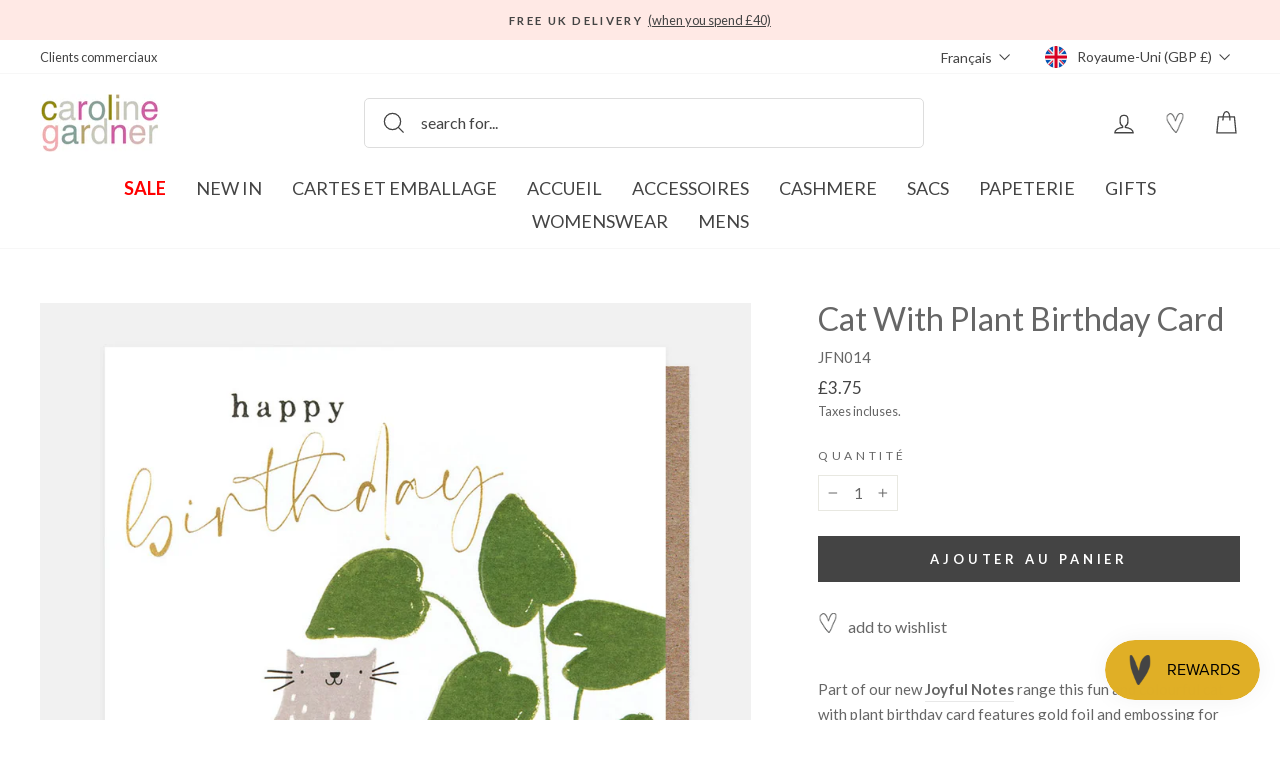

--- FILE ---
content_type: text/html; charset=UTF-8
request_url: https://front.smartwishlist.webmarked.net/v6/fetchstoredata.php?callback=jQuery371026033565423972105_1768993602409&store_domain=carolinegardner.com&store_id=34867708043&customer_id=0&_=1768993602410
body_size: 916
content:
jQuery371026033565423972105_1768993602409({"add_tooltip_text":"add to &lt;a href=&#039;\/a\/wishlist&#039;&gt;wishlist&lt;\/a&gt;","remove_tooltip_text":"remove from &lt;a href=&#039;\/a\/wishlist&#039;&gt;wishlist&lt;\/a&gt;","wishlist_icon_color":"#666666","wishlist_icon_hover_color":"#f25649","wishlist_icon_name":"heart-o","wishlist_icon_hover_name":"heart","extra_icon_class_name":"heartoutline","extra_icon_hover_class_name":"heartfull","use_extra_icon":"1","display_item_count":"0","use_custom_location":"0","custom_location":null,"tooltip_offset_x":"0px","tooltip_offset_y":"0px","proxy_base":"\/a\/wishlist","tooltip_position":"top-left","display_tooltip":"0","display_topbadge":"1","topbadge_color":"#444444","topbadge_background_color":"#ffffff","topbadge_padding":"4px 6px","enable_accounts":"1","force_login":"0","extra_css_product":".smartwishlist {\r\n    position: absolute;\r\n    top: 5px;\r\n    left: 0 !important;\r\n    z-index: 1 !important;\r\n}\r\n#smartwishlist_desktop_link span.topbadge {\r\n    position: absolute;\r\n    top: 0;\r\n    right: -7px;\r\n}\r\n#smartwishlist_mobile_link span.topbadge {\r\n    display: none !important;\r\n}\r\n\r\n.unbookmarked {\n    color: #666666 !important;\n}\n\n.unbookmarked:hover {\n    color:  #f25649;\n}\n\n.bookmarked {\n    color:  #f25649;\n}\n\n.bookmarked:hover {\n    color:  #f25649;\n}\n\n\n.tooltip-store-theme {\n\tborder-radius: 5px !important; \n\tborder: 1px solid #a79c9d !important;\n\tbackground: #a79c9d !important;\n\tcolor: #ffffff !important;\n}\n\n.tooltipster-content a {\n    color: #ffffff;\n    text-decoration: underline;\n}\n\n.tooltipster-content a:hover {\n    color: #ffffff;\n    text-decoration: underline;\n}\n\n.tooltipster-content a:visited {\n    color: #ffffff;\n    text-decoration: underline;\n}\n\n.tooltip-store-theme .tooltipster-content {\n    font-family: inherit !important;\n    font-size: 12px !important;\n}.smartwishlist{cursor:pointer;}.smartwishlist {font-size:16px !important;}","display_tooltip_productpage":"0","use_autosetup":"1","display_fixed_link":"0","swfl_html":"&lt;i class=&quot;heartoutline&quot;&gt;&lt;\/i&gt; My Wishlist","swfl_text":"&lt;i class=&quot;heartoutline&quot;&gt;&lt;\/i&gt; My Wishlist","swfl_orientation_desktop":"vertical","swfl_position_desktop":"right","swfl_margin_desktop":"bottom","swfl_margin_value_desktop":"30%","swfl_background_color":"#ffe9e5","swfl_text_color":"#444444","swpbutton_type":"2","swpbutton_add_text":"add to wishlist","swpbutton_remove_text":"remove from wishlist","swpbutton_font_family":"lato, inherit","swpbutton_label_fontsize":"16px","swpbutton_icon_fontsize":"16px","swpbutton3_color":"#ffffff","swpbutton3_background_color":"#31b0d5","swpbutton3_radius":"4px","swpbutton3_width_desktop":"200px","swpbutton3_width_mobile":"100%","swpbutton3_height":"40px","optimize_swpbutton_mobile":"1","mobile_max_width":"500px","disable_notification":"0","wishlist_items":[]});

--- FILE ---
content_type: text/javascript; charset=utf-8
request_url: https://carolinegardner.com/fr/products/cat-with-plant-birthday-card.js
body_size: 416
content:
{"id":7147477729419,"title":"Cat With Plant Birthday Card","handle":"cat-with-plant-birthday-card","description":"\u003cp\u003ePart of our new \u003ca href=\"https:\/\/carolinegardner.com\/collections\/joyful-notes\" title=\"joyful notes birthday cards\"\u003e\u003cstrong\u003eJoyful Notes\u003c\/strong\u003e\u003c\/a\u003e range this fun and colourful cat with plant birthday card features gold foil and embossing for that extra special touch. \u003c\/p\u003e\n\u003cp\u003eAll of our cards are made in the UK, printed on board using a low chlorine pulp from sustainable forests and are 100% recyclable.\u003c\/p\u003e\n\u003cul\u003e\n\u003cli\u003eCard dimensions: 13.5H x 12.5W cm\u003cbr\u003eEnvelope dimensions: 14.5H x 13.5W cm\u003c\/li\u003e\n\u003cli\u003eCard is supplied with a brown kraft envelope\u003c\/li\u003e\n\u003cli\u003eThis is a UK standard letter postage size\u003c\/li\u003e\n\u003cli\u003eMade in England\u003c\/li\u003e\n\u003c\/ul\u003e\n\u003cp\u003e\u003cstrong\u003e7th CARD FREE\u003c\/strong\u003e - Just add 7 or more single cards and the discount will be automatically applied when you checkout.\u003c\/p\u003e","published_at":"2023-07-10T11:45:58+01:00","created_at":"2023-06-15T14:34:16+01:00","vendor":"CAROLINE GARDNER","type":"Single Cards","tags":["For Them","shop all"],"price":375,"price_min":375,"price_max":375,"available":true,"price_varies":false,"compare_at_price":null,"compare_at_price_min":0,"compare_at_price_max":0,"compare_at_price_varies":false,"variants":[{"id":41474227929227,"title":"Default Title","option1":"Default Title","option2":null,"option3":null,"sku":"JFN014","requires_shipping":true,"taxable":true,"featured_image":null,"available":true,"name":"Cat With Plant Birthday Card","public_title":null,"options":["Default Title"],"price":375,"weight":14,"compare_at_price":null,"inventory_management":"shopify","barcode":"5034931274143","quantity_rule":{"min":1,"max":null,"increment":1},"quantity_price_breaks":[],"requires_selling_plan":false,"selling_plan_allocations":[]}],"images":["\/\/cdn.shopify.com\/s\/files\/1\/0348\/6770\/8043\/files\/JFN014.jpg?v=1687881865"],"featured_image":"\/\/cdn.shopify.com\/s\/files\/1\/0348\/6770\/8043\/files\/JFN014.jpg?v=1687881865","options":[{"name":"Title","position":1,"values":["Default Title"]}],"url":"\/fr\/products\/cat-with-plant-birthday-card","media":[{"alt":"cat with present and plant in pot happy birthday card","id":24932428742795,"position":1,"preview_image":{"aspect_ratio":1.0,"height":1000,"width":1000,"src":"https:\/\/cdn.shopify.com\/s\/files\/1\/0348\/6770\/8043\/files\/JFN014.jpg?v=1687881865"},"aspect_ratio":1.0,"height":1000,"media_type":"image","src":"https:\/\/cdn.shopify.com\/s\/files\/1\/0348\/6770\/8043\/files\/JFN014.jpg?v=1687881865","width":1000}],"requires_selling_plan":false,"selling_plan_groups":[]}